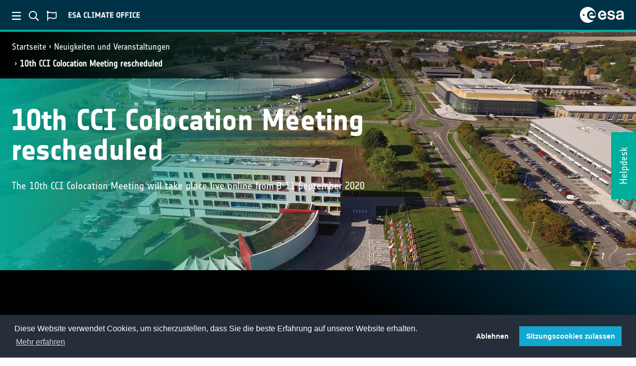

--- FILE ---
content_type: text/html; charset=utf-8
request_url: https://climate.esa.int/de/neuigkeiten-und-veranstaltungen/10th-cci-colocation-meeting/
body_size: 4467
content:














<!DOCTYPE html>
<html class="no-js" lang="de"
    data-addthis-enabled="true"
    data-is-preview=""
    data-matomo-enabled="true"
    data-matomo-url="https://matomo-ext.esa.int/"
    data-matomo-site-id="4">

<!-- 4.13.13-346 -->

<head>
    <meta charset="utf-8" />
    <title>
        
            
                10th CCI Colocation Meeting rescheduled
            
        
    </title>
    <meta name="description" content="" />
    <meta name="viewport" content="width=device-width, initial-scale=1" />
    
    
    
        


        <meta name="twitter:site" content="@esaclimate" />
        <meta name="twitter:creator" content="@esaclimate" />
        <meta name="twitter:card" content="summary_large_image">
    
        <meta name="twitter:title" content="10th CCI Colocation Meeting rescheduled">
        <meta name="twitter:description" content="">
        
        <meta name="twitter:image" content="https://climate.esa.int/media/images/ESA-ECSAT.2e16d0ba.fill-600x314-c100.format-jpeg.jpg" />
    




        <meta property="og:site_name" content="ESA Climate Office" />
        <meta property="og:type" content="website" />
        
    
        <meta property="og:url" content="https://climate.esa.int/de/neuigkeiten-und-veranstaltungen/10th-cci-colocation-meeting/" />
        <meta property="og:title" content="10th CCI Colocation Meeting rescheduled" />
        <meta property="og:description" content="" />
        
        <meta property="og:image" content="https://climate.esa.int/media/images/ESA-ECSAT.2e16d0ba.fill-600x314-c100.format-jpeg.jpg" />
    




    
        <meta itemprop='url' content='https://climate.esa.int/de/neuigkeiten-und-veranstaltungen/10th-cci-colocation-meeting/'/>
        <meta itemprop="name" content="10th CCI Colocation Meeting rescheduled">
        <meta itemprop='description' content='' />
        
        <meta itemprop='image' content='https://climate.esa.int/media/images/ESA-ECSAT.2e16d0ba.fill-600x314-c100.format-jpeg.jpg' />
        <title>10th CCI Colocation Meeting rescheduled</title>
        <meta name="description" content="">
    



    
    

    <link href="/static/dist/ccikewebsite-common-ae92a64be2a6a024f3cb.css" rel="stylesheet" />

    <script src="/static/dist/ccikewebsite-common-f69f925d69b12226cbdc.bundle.js" ></script>

    
    <link href="/static/dist/ccikewebsite-news-9c738cb5045f89312a88.css" rel="stylesheet" />


    
    

    
        <link href="/static/dist/ccikewebsite-hero-a345dc77ca856a2604c8.css" rel="stylesheet" /> 
        <style>
            .parallaxsec-compact {
                

                    

                

                
                    background-image: rgba(0,174,157, 0.9), url("/media/images/ESA-ECSAT.min-1280x200.format-jpeg.jpg");
                    background-image: linear-gradient(90deg, rgba(0,174,157, 0.9) 0%, rgba(0,174,157, 0) 50%), url("/media/images/ESA-ECSAT.min-1280x200.format-jpeg.jpg");
                    filter: progid:DXImageTransform.Microsoft.gradient(startColorstr=#00AE9D,endColorstr="#00AE9D",GradientType=1);
                
            }


        </style>
    

    
        
    

    
    <script src="/static/dist/ccikewebsite-news-f82bf5c902f1f74c6132.bundle.js" ></script>


    
        
    
</head>

<body class="">
    


    <!-----------------------------------------------------------
    -- ESA Header module v2
    -- Date: 23-10-2020
    ------------------------------------------------------------>
    <section id="esa-header" class="esa-header">

        <div class="esa-header__left">

            <button id="esa-menu" class="esa-header__toggle">
                <img class="esa-header__icon" src="/static/img/ESA_Menu.svg" alt="ESA menu toggle">
            </button>

            <button id="esa-search" class="esa-header__toggle">
                <img class="esa-header__icon" src="/static/img/ESA_Search.svg" alt="ESA search toggle">
            </button>

            <!-- <button id="esa-login" class="esa-header__toggle">
                <img class="esa-header__icon" src="/static/img/ESA_Login.svg" alt="ESA login toggle">
            </button> -->

            
            
                <button id="esa-language" class="esa-header__toggle">
                    <img class="esa-header__icon" src="/static/img/ESA_Language.svg" alt="ESA language toggle">
                </button>
            

            <img class="esa-header__title" src="/static/img/ESA_climate_Title.svg" alt="ESA title">

        </div>

        <div class="esa-header__right">

            <a class="esa-header__link" href="https://www.esa.int">
                <img class="esa-header__logo" src="/static/img/ESA_Logo.svg" alt="ESA logo">
            </a>

        </div>

    </section>
    <!-- End of module ----------------------------------------->

    
    <form class="quick-search" action="/de/search">
        <input id="quicksearch-i"
                class="quick-search__field"
                type="text"
                name="q"
                placeholder="ESA Climate durchsuchen">

        <button class="quick-search__submit" type="submit"><i class="fas fa-arrow-right"></i></button>
    </form>
    
    
        <form class="quick-lang">
            <a href="/en/news-events/10th-cci-colocation-meeting/">Englisch</a>
            <a href="/fr/actualit%C3%A9s-et-%C3%A9v%C3%A9nements/10th-cci-colocation-meeting/">Französisch</a>
            <a href="/de/neuigkeiten-und-veranstaltungen/10th-cci-colocation-meeting/">Deutsch</a>
            <a href="/nl/nieuws-en-evenementen/10th-cci-colocation-meeting/">Niederländisch</a>
            <a href="/es/noticias-y-eventos/10th-cci-colocation-meeting/">Spanisch</a>
        </form>
    

    <div id="cookie_loc"></div>

    

    
    <section id="overlay-menu">
        <div id="overlay-menu-wrapper">
            <!-- Left section -->
            <div id="sidebar">
                
                <button class="close-menu"><i class="fas fa-times"></i></button>
                <div id="sidebar-nav">
                    
                        <a class="menu-item menu-item--home " href="/de/"><i class="fas fa-home"></i>CCI Startseite</a>
                    

                    

                    




    
        <a class="menu-item " href="/de/%C3%BCber-uns/initiative-zum-klimawandel/">CCI</a>
    
        <a class="menu-item ancestor" href="/de/neuigkeiten-und-veranstaltungen/">Nachrichten</a>
    
        <a class="menu-item " href="/de/projekte/">Projekte</a>
    
        <a class="menu-item " href="/de/Cross-ECV-Projekte/">Cross-ECV Projects</a>
    
        <a class="menu-item " href="/de/supporting-the-paris-agreement/">Paris Agreement Support</a>
    
        <a class="menu-item " href="/de/tipping-points-research/">Tipping Elements Projects</a>
    
        <a class="menu-item " href="/de/observations-and-modelling/">Observations &amp; Modelling</a>
    
        <a class="menu-item " href="/de/climate-data-records-at-a-glance/">Climate data records at a glance</a>
    
        <a class="menu-item " href="/de/data/">Daten</a>
    
        <a class="menu-item " href="/de/klimabildung/">Bildung</a>
    
        <a class="menu-item " href="/de/%C3%BCber-uns/initiative-zum-klimawandel/climate-change-initiative-meetings-and-events/">Events</a>
    
        <a class="menu-item " href="/de/kontakt/">Kontakt</a>
    
            
		


                </div>
                <div class="social-media-links">
                    <a href="https://www.youtube.com/user/ESA" target="_blank"><i class="fab fa-youtube"></i></a>
                    <a href="https://twitter.com/esa" target="_blank"><i class="fab fa-twitter"></i></a>
                    <a href="https://www.facebook.com/EuropeanSpaceAgency" target="_blank"><i class="fab fa-facebook-f"></i></a>
                    <a href="https://www.instagram.com/europeanspaceagency/" target="_blank"><i
                            class="fab fa-instagram"></i></a>
                </div>
            </div>
            <!-- /Left section -->
            <!-- Left section -->
            <div id="menu-content">

            </div>
            <!-- Content -->
        </div>

        /de/

    </section>

    <!-- HEADER NAVIGATION -->
    
        












    <div class="container-fluid w-100 header-nav-site" id="header-nav">
        <div class="row">
            <div class="col-md-6 breadcrumbs">
                <nav aria-label="breadcrumb">
                    
                        
                            <ol class="breadcrumb">
                                
                                    
                                
                                    
                                        <li class="breadcrumb-item"><a href="/de/">Startseite</a></li>
                                    
                                
                                    
                                        <li class="breadcrumb-item"><a href="/de/neuigkeiten-und-veranstaltungen/">Neuigkeiten und Veranstaltungen</a></li>
                                    
                                
                                <li class="breadcrumb-item active"><a href="/de/neuigkeiten-und-veranstaltungen/10th-cci-colocation-meeting/">10th CCI Colocation Meeting rescheduled</a></li>
                            </ol>
                        
                    
                </nav>
            </div>
        
        </div>
    </div>

    
    <!-- /HEADER NAVIGATION -->

    <!-- FEEDBACK BUTTON -->
    
    
    
        <a href="/de/helpdesk/"><div id="feedback-label">Helpdesk</div></a>
    
    <!-- ./FEEDBACK BUTTON-->

    
        
        
            

<div class="jumbotron-compact parallax-slim parallaxsec-compact d-flex align-items-center">
    <!-- <div class="filter-color"> -->
        <div class="container d-flex align-items-center">
            <div class="col-md-8 px-0 hero-intro">

                <div class="jumbotron-caption text-left visible-md-block">
                    
                    <h1 class="text-left text-white">10th CCI Colocation Meeting rescheduled</h1>
                    
                        <p class="lead lead-paragraph my-3 text-white">The 10th CCI Colocation Meeting will take place live online from 9-11 September 2020</p>
                    
                </div>

            </div>
        </div>
    <!-- </div> -->
</div>

        
    

    
    
    

    <!-- THE CONTENT GOES HERE -->
    
    <main role="main" class="news-content" id="news-content">
        <div class="content standard-block" id="standard-block">

            <div class="row">
                
                
                    <div class="col-lg-12">

                        
                            <p>The 10th CCI Colocation Meeting, which was due to be held in Oxford, UK on 24-26 March 2020, has been rescheduled due to the ongoing COVID-19 situation. It will now be held on 9-11 September 2020.</p><p>The three-day event brings together the CCI’s science community and invited participants from lead international organisations in the climate science community to review ESA’s role in providing evidence of a changing climate and showcasing the programme’s achievements and contribution to existing and future international climate initiatives.</p><p>In addition, and most importantly, participants will review lessons learned and steer priorities for future activities, including support to the UNFCCC Paris Agreement, through interactive breakout discussions.</p><p>The meeting will also discuss and explore the contemporary role of AI Contribution to Climate Data and Modelling and update participants with regard to on-going collaboration between CCI and C3S.</p><p>Participation is by invitation only. Please register by 3 September 2020 stating which plenary and breakout session(s) you will join. Joining instructions and guidance on how to participate fully in the meeting will be emailed to you on Friday 4 September.</p><p><a href="https://nikal.eventsair.com/NikalWebsitePortal/10th-cci-colocation-meeting/esa/ExtraContent/ContentPage?page=3"><b>Full agenda and format</b></a></p><p>For further information, please get in contact via <a href="mailto:climate.office@esa.int">climate.office@esa.int</a>.</p>
                        
                    </div>
                    <div class="col-lg-12">
                        
                        
                        
                        

                        
                                <div class=" text">
                                    <div class="col text-center">
                                        <a type="button btn-block rounded-0" class="btn btn-primary btn-lg" href="


    
        https://nikal.eventsair.com/NikalWebsitePortal/10th-cci-colocation-meeting/esa
    
" role="button">Mehr erfahren</a>
                                    </div>
                                </div>
                        

                    </div>
                
                
            </div>

            <div class="addthis_inline_share_toolbox"></div>
    
        </div>
    
    </main>

    

    

    <!-- ./THE CONTENT GOES HERE -->

    <!-- FOOTER -->
    










<footer id="footer">

    <span class="footer__signature">Europäische Weltraumagentur</span>

    <div class="footer-nav">
        
            

                
                   <a href="/de/projekte/">Projekte</a>
                
                   <a href="/de/neuigkeiten-und-veranstaltungen/">Nachrichten &amp; Ereignisse</a>
                
                   <a href="/de/kontakt/">Ansprechpartner</a>
                
                   <a href="/de/helpdesk/">Helpdesk</a>
                
                   <a href="/de/faqs/">FAQ section</a>
                
                   <a href="/de/terms-and-conditions/">Nutzungsbedingungen</a>
                
                   <a href="/de/privacy/">Datenschutz</a>
                

            
        
    </div>
    <div class="social-media-links">
        
            <a href="https://www.youtube.com/user/ESA" target="_blank">
                <i class="fab fa-youtube"></i>
            </a>
        
        
            <a href="https://twitter.com/esaclimate" target="_blank">
                <i class="fab fa-twitter"></i>
            </a>
        
        
            <a href="https://www.facebook.com/EuropeanSpaceAgency" target="_blank">
                <i class="fab fa-facebook-f"></i>
            </a>
        
        
            <a href="https://www.instagram.com/europeanspaceagency" target="_blank">
                <i class="fab fa-instagram"></i>
            </a>
        
    </div>

</footer>

<section id="popup-modal"></section>

<div id="user-survey"
     data-proportion="5.0"
     data-delay="7">
    <button id="user-survey-close" class="close-menu"><i class="fas fa-times"></i></button>
    <div id="user-survey-question">Wie zufrieden sind Sie mit der Website des Klimabüros?</div>
    <div id="user-survey-rating"></div>

    <div id="user-survey-textbox-question">Wie könnte die Website verbessert werden?</div>
    <textarea id="user-survey-textbox" rows="5"></textarea>
    <button id="user-survey-textbox-submit" type="button">Abschicken</button>
    <div id="user-survey-bottom-note"><p data-block-key="v5idp">Alternatively, answer our full survey <a href="https://esa-survey.limequery.org/368164">here</a> [en]!</p></div>
</div>



    <!-- /FOOTER -->

    <link href="/static/dist/ccikewebsite-lowprio-e25d496b1cca8855a8b3.css" rel="stylesheet" />
    <script src="/static/dist/ccikewebsite-lowprio-85986ba49f546caadd66.bundle.js" ></script>


    
        
    


</body>

</html>


--- FILE ---
content_type: text/css
request_url: https://climate.esa.int/static/dist/ccikewebsite-news-9c738cb5045f89312a88.css
body_size: 1306
content:
.pull-quote{color:#00ae9d;font-size:3rem;font-weight:600;margin-bottom:1rem;margin-top:0;padding:3rem;text-align:right;width:100%}.pull-quote:before{content:"“";margin-right:6px}.pull-quote:after{content:"”";margin-left:6px}#standard-block,.standard-block,.standard-block.content{margin-left:auto;margin-right:auto;max-width:1250px;min-height:62rem;padding-bottom:6rem;padding-left:15px;padding-right:15px;width:100%}@media(min-width:769px){#standard-block,.standard-block,.standard-block.content{padding-top:6rem}}@media(max-width:768px){#standard-block,.standard-block,.standard-block.content{padding-top:1rem}}#standard-block .standard-text p:first-of-type,.standard-block .standard-text p:first-of-type,.standard-block.content .standard-text p:first-of-type{font-weight:700}#standard-block .addthis_inline_share_toolbox,.standard-block .addthis_inline_share_toolbox,.standard-block.content .addthis_inline_share_toolbox{margin-top:3rem}#main-standard,#news-content,.main-standard,.news-content{--bs-bg-opacity:1;background:linear-gradient(to top right,#000,#000,#000,#000,#003247);background-color:#fff;color:#fff;padding-top:3rem}#main-standard figcaption,#news-content figcaption,.main-standard figcaption,.news-content figcaption{color:#939597;font-size:2rem;margin-bottom:3rem;margin-top:1rem}#main-standard figure,#news-content figure,.main-standard figure,.news-content figure{margin-top:3rem}#main-standard #img-container figure,#news-content #img-container figure,.main-standard #img-container figure,.news-content #img-container figure{margin-top:1rem}#main-standard #img-container figcaption,#news-content #img-container figcaption,.main-standard #img-container figcaption,.news-content #img-container figcaption{font-size:1.2rem;font-style:italic;margin-bottom:0}.content{padding-bottom:3rem;padding-top:3rem}.content .lead-paragraph{font-size:2.75rem;font-weight:700;line-height:3rem;margin-bottom:8rem}#standard-block .embed-responsive,.standard-block .embed-responsive{margin-bottom:1rem}#standard-block .date,.standard-block .date{font-size:18px}@font-face{font-family:flexslider-icon;font-style:normal;font-weight:400;src:url(/static/dist/89f2830e58739fbc3dee.eot);src:url(/static/dist/89f2830e58739fbc3dee.eot?#iefix) format("embedded-opentype"),url(/static/dist/77aee8aef5982622f438.woff) format("woff"),url(/static/dist/8b3b8dd9826fa9b08afb.ttf) format("truetype"),url(/static/dist/e8cdf35cc9aca83a80c3.svg#flexslider-icon) format("svg")}@font-face{font-family:NotesESAregular;font-style:normal;font-weight:400;src:url(/static/dist/5ce5f611d7380f1a144e.eot);src:url(/static/dist/e12701fdf937516d89c1.woff) format("woff"),url(/static/dist/7dc951e9af28b70b9fe3.ttf) format("truetype"),url(/static/dist/8ac26bf955d7599e84b1.svg) format("svg")}@font-face{font-family:NotesESAbold;font-style:normal;font-weight:400;src:url(/static/dist/30e2dd880ba09175d94c.eot);src:url(/static/dist/754b2ba8a0fc4d436d50.woff) format("woff"),url(/static/dist/5ccc199c55ae2b716849.ttf) format("truetype"),url(/static/dist/c9c16771cf6eda9676c4.svg) format("svg")}@font-face{font-family:NotesStyle;font-style:normal;font-weight:400;src:url(/static/dist/03f0ae298a337bf31b11.eot);src:url(/static/dist/251b55efc2d3d0944612.woff) format("woff"),url(/static/dist/48f6bc0c02d4fcd946cb.ttf) format("truetype"),url(/static/dist/0447caacc5ef3472b8d6.svg) format("svg")}#related-container{background-color:#dde3e6}#related-container #multi-related-articles{background-color:#dde3e6;padding-top:1rem}#related-container #multi-related-articles h1{color:#002664;font-size:4rem;font-weight:800;padding:1.5rem}#related-container #multi-related-articles h2{color:#003247;font-weight:800;margin:1rem 1.5rem 1.5rem}#related-container #multi-related-articles .related-carousel{max-width:1000px}#related-container #multi-related-articles .control-button{align-items:center;display:flex;font-size:5rem;vertical-align:middle}#related-container #multi-related-articles .control-left{margin-right:0;padding-right:0}#related-container #multi-related-articles .control-right{margin-left:0;padding-left:0}#related-container #multi-related-articles .controls{display:block;font-size:3rem;height:100%;margin:10% 0 0;padding:0;text-align:center;width:100%;width:1rem;z-index:100000}#related-container #multi-related-articles .card{background-color:#dde3e6!important;border:none;color:#003247;font-size:.9rem}#related-container #multi-related-articles .card .card-body{padding:1.5rem .5rem 1rem}#related-container #multi-related-articles .card .card-title{font-size:1.5rem;font-weight:800}#related-container #multi-related-articles .card:hover{background-color:#00ae9d!important}#related-container .read-more{margin:2rem}
/*# sourceMappingURL=ccikewebsite-news-9c738cb5045f89312a88.css.map*/